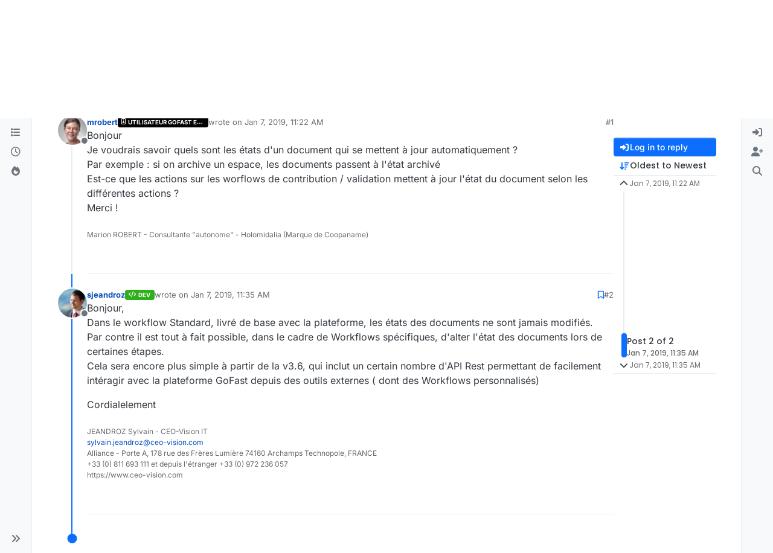

--- FILE ---
content_type: text/html; charset=utf-8
request_url: https://community.ceo-vision.com/topic/73/etats-automatis%C3%A9s/2
body_size: 61163
content:
<!DOCTYPE html>
<html lang="en-US" data-dir="ltr" style="direction: ltr;">
<head>
<title>Etats automatisés | GoFAST</title>
<meta name="viewport" content="width&#x3D;device-width, initial-scale&#x3D;1.0" />
	<meta name="content-type" content="text/html; charset=UTF-8" />
	<meta name="apple-mobile-web-app-capable" content="yes" />
	<meta name="mobile-web-app-capable" content="yes" />
	<meta property="og:site_name" content=" GoFAST Community Forums" />
	<meta name="msapplication-badge" content="frequency=30; polling-uri=https://community.ceo-vision.com/sitemap.xml" />
	<meta name="theme-color" content="#ffffff" />
	<meta name="msapplication-square150x150logo" content="/assets/uploads/system/site-logo.png" />
	<meta name="title" content="Etats automatisés" />
	<meta property="og:title" content="Etats automatisés" />
	<meta property="og:type" content="article" />
	<meta property="article:published_time" content="2019-01-07T11:22:07.625Z" />
	<meta property="article:modified_time" content="2019-01-07T11:35:48.733Z" />
	<meta property="article:section" content="Sujets Fonctionnels" />
	<meta name="description" content="Bonjour, Dans le workflow Standard, livré de base avec la plateforme, les états des documents ne sont jamais modifiés. Par contre il est tout à fait possible..." />
	<meta property="og:description" content="Bonjour, Dans le workflow Standard, livré de base avec la plateforme, les états des documents ne sont jamais modifiés. Par contre il est tout à fait possible..." />
	<meta property="og:image" content="https://community.ceo-vision.com/assets/uploads/profile/uid-7/7-profileavatar.jpeg" />
	<meta property="og:image:url" content="https://community.ceo-vision.com/assets/uploads/profile/uid-7/7-profileavatar.jpeg" />
	<meta property="og:image" content="https://community.ceo-vision.com/assets/uploads/system/site-logo.png" />
	<meta property="og:image:url" content="https://community.ceo-vision.com/assets/uploads/system/site-logo.png" />
	<meta property="og:image:width" content="undefined" />
	<meta property="og:image:height" content="undefined" />
	<meta property="og:url" content="https://community.ceo-vision.com/topic/73/etats-automatis%C3%A9s/2" />
	
<link rel="stylesheet" type="text/css" href="/assets/client.css?v=134951de019" />
<link rel="icon" type="image/x-icon" href="/assets/uploads/system/favicon.ico?v&#x3D;134951de019" />
	<link rel="manifest" href="/manifest.webmanifest" crossorigin="use-credentials" />
	<link rel="search" type="application/opensearchdescription+xml" title=" GoFAST Community Forums" href="/osd.xml" />
	<link rel="apple-touch-icon" href="/assets/images/touch/512.png" />
	<link rel="icon" sizes="36x36" href="/assets/images/touch/36.png" />
	<link rel="icon" sizes="48x48" href="/assets/images/touch/48.png" />
	<link rel="icon" sizes="72x72" href="/assets/images/touch/72.png" />
	<link rel="icon" sizes="96x96" href="/assets/images/touch/96.png" />
	<link rel="icon" sizes="144x144" href="/assets/images/touch/144.png" />
	<link rel="icon" sizes="192x192" href="/assets/images/touch/192.png" />
	<link rel="icon" sizes="512x512" href="/assets/images/touch/512.png" />
	<link rel="prefetch" href="/assets/src/modules/composer.js?v&#x3D;134951de019" />
	<link rel="prefetch" href="/assets/src/modules/composer/uploads.js?v&#x3D;134951de019" />
	<link rel="prefetch" href="/assets/src/modules/composer/drafts.js?v&#x3D;134951de019" />
	<link rel="prefetch" href="/assets/src/modules/composer/tags.js?v&#x3D;134951de019" />
	<link rel="prefetch" href="/assets/src/modules/composer/categoryList.js?v&#x3D;134951de019" />
	<link rel="prefetch" href="/assets/src/modules/composer/resize.js?v&#x3D;134951de019" />
	<link rel="prefetch" href="/assets/src/modules/composer/autocomplete.js?v&#x3D;134951de019" />
	<link rel="prefetch" href="/assets/templates/composer.tpl?v&#x3D;134951de019" />
	<link rel="prefetch" href="/assets/language/en-US/topic.json?v&#x3D;134951de019" />
	<link rel="prefetch" href="/assets/language/en-US/modules.json?v&#x3D;134951de019" />
	<link rel="prefetch" href="/assets/language/en-US/tags.json?v&#x3D;134951de019" />
	<link rel="prefetch stylesheet" href="/assets/plugins/nodebb-plugin-markdown/styles/default.css" />
	<link rel="prefetch" href="/assets/language/en-US/markdown.json?v&#x3D;134951de019" />
	<link rel="stylesheet" href="https://community.ceo-vision.com/assets/plugins/nodebb-plugin-emoji/emoji/styles.css?v&#x3D;134951de019" />
	<link rel="canonical" href="https://community.ceo-vision.com/topic/73/etats-automatisés" />
	<link rel="alternate" type="application/rss+xml" href="/topic/73.rss" />
	<link rel="up" href="https://community.ceo-vision.com/category/7/sujets-fonctionnels" />
	<link rel="author" href="https://community.ceo-vision.com/user/sjeandroz" />
	
<script>
var config = JSON.parse('{"relative_path":"","upload_url":"/assets/uploads","asset_base_url":"/assets","assetBaseUrl":"/assets","siteTitle":" GoFAST Community Forums","browserTitle":"GoFAST","description":"","keywords":"","brand:logo":"&#x2F;assets&#x2F;uploads&#x2F;system&#x2F;site-logo.png","titleLayout":"&#123;pageTitle&#125; | &#123;browserTitle&#125;","showSiteTitle":false,"maintenanceMode":false,"postQueue":0,"minimumTitleLength":3,"maximumTitleLength":255,"minimumPostLength":8,"maximumPostLength":32767,"minimumTagsPerTopic":0,"maximumTagsPerTopic":5,"minimumTagLength":3,"maximumTagLength":22,"undoTimeout":0,"useOutgoingLinksPage":false,"allowGuestHandles":false,"allowTopicsThumbnail":false,"usePagination":false,"disableChat":false,"disableChatMessageEditing":true,"maximumChatMessageLength":1000,"socketioTransports":["polling","websocket"],"socketioOrigins":"https://community.ceo-vision.com:*","websocketAddress":"","maxReconnectionAttempts":5,"reconnectionDelay":1500,"topicsPerPage":20,"postsPerPage":20,"maximumFileSize":10000,"theme:id":"nodebb-theme-harmony","theme:src":"","defaultLang":"en-US","userLang":"en-US","loggedIn":false,"uid":-1,"cache-buster":"v=134951de019","topicPostSort":"oldest_to_newest","categoryTopicSort":"recently_replied","csrf_token":false,"searchEnabled":true,"searchDefaultInQuick":"titles","bootswatchSkin":"","composer:showHelpTab":true,"enablePostHistory":true,"timeagoCutoff":30,"timeagoCodes":["af","am","ar","az-short","az","be","bg","bs","ca","cs","cy","da","de-short","de","dv","el","en-short","en","es-short","es","et","eu","fa-short","fa","fi","fr-short","fr","gl","he","hr","hu","hy","id","is","it-short","it","ja","jv","ko","ky","lt","lv","mk","nl","no","pl","pt-br-short","pt-br","pt-short","pt","ro","rs","ru","rw","si","sk","sl","sq","sr","sv","th","tr-short","tr","uk","ur","uz","vi","zh-CN","zh-TW"],"cookies":{"enabled":false,"message":"[[global:cookies.message]]","dismiss":"[[global:cookies.accept]]","link":"[[global:cookies.learn-more]]","link_url":"https:&#x2F;&#x2F;www.cookiesandyou.com"},"thumbs":{"size":512},"emailPrompt":1,"useragent":{"isSafari":false},"fontawesome":{"pro":false,"styles":["solid","brands","regular"],"version":"6.7.2"},"activitypub":{"probe":0},"acpLang":"undefined","topicSearchEnabled":false,"disableCustomUserSkins":true,"defaultBootswatchSkin":"","composer-default":{},"markdown":{"highlight":1,"hljsLanguages":["common"],"theme":"default.css","defaultHighlightLanguage":"","externalMark":false},"emojiCustomFirst":false,"google-analytics":{"id":"UA-124660773-1","displayFeatures":"off"},"theme":{"enableQuickReply":true,"enableBreadcrumbs":true,"centerHeaderElements":false,"mobileTopicTeasers":false,"stickyToolbar":true,"topicSidebarTools":true,"topMobilebar":false,"autohideBottombar":true,"openSidebars":false,"chatModals":false},"openDraftsOnPageLoad":false}');
var app = {
user: JSON.parse('{"uid":-1,"username":"Guest","displayname":"Guest","userslug":"","fullname":"Guest","email":"","icon:text":"?","icon:bgColor":"#aaa","groupTitle":"","groupTitleArray":[],"status":"offline","reputation":0,"email:confirmed":false,"unreadData":{"":{},"new":{},"watched":{},"unreplied":{}},"isAdmin":false,"isGlobalMod":false,"isMod":false,"privileges":{"chat":false,"chat:privileged":false,"upload:post:image":false,"upload:post:file":false,"signature":false,"invite":false,"group:create":false,"search:content":true,"search:users":false,"search:tags":false,"view:users":false,"view:tags":true,"view:groups":false,"local:login":false,"ban":false,"mute":false,"view:users:info":false},"blocks":[],"timeagoCode":"en","offline":true,"lastRoomId":null,"isEmailConfirmSent":false}')
};
document.documentElement.style.setProperty('--panel-offset', `0px`);
</script>


<style>.header-title .topic-title .topic-text{font-size:35px !important;line-height:55px !important}</style>

</head>
<body class="page-topic page-topic-73 page-topic-etats-automatisés template-topic page-topic-category-7 page-topic-category-sujets-fonctionnels parent-category-7 page-status-200 theme-harmony user-guest skin-noskin">
<a class="visually-hidden-focusable position-absolute top-0 start-0 p-3 m-3 bg-body" style="z-index: 1021;" href="#content">Skip to content</a>

<div class="layout-container d-flex justify-content-between pb-4 pb-md-0">
<nav component="sidebar/left" class=" text-dark bg-light sidebar sidebar-left start-0 border-end vh-100 d-none d-lg-flex flex-column justify-content-between sticky-top">
<ul id="main-nav" class="list-unstyled d-flex flex-column w-100 gap-2 mt-2 overflow-y-auto">


<li class="nav-item mx-2 " title="Categories">
<a class="nav-link navigation-link d-flex gap-2 justify-content-between align-items-center "  href="&#x2F;categories"  aria-label="Categories">
<span class="d-flex gap-2 align-items-center text-nowrap truncate-open">
<span class="position-relative">

<i class="fa fa-fw fa-list" data-content=""></i>
<span component="navigation/count" class="visible-closed position-absolute top-0 start-100 translate-middle badge rounded-1 bg-primary hidden"></span>

</span>
<span class="nav-text small visible-open fw-semibold text-truncate">Categories</span>
</span>
<span component="navigation/count" class="visible-open badge rounded-1 bg-primary hidden"></span>
</a>

</li>



<li class="nav-item mx-2 " title="Recent">
<a class="nav-link navigation-link d-flex gap-2 justify-content-between align-items-center "  href="&#x2F;recent"  aria-label="Recent">
<span class="d-flex gap-2 align-items-center text-nowrap truncate-open">
<span class="position-relative">

<i class="fa fa-fw fa-clock-o" data-content=""></i>
<span component="navigation/count" class="visible-closed position-absolute top-0 start-100 translate-middle badge rounded-1 bg-primary hidden"></span>

</span>
<span class="nav-text small visible-open fw-semibold text-truncate">Recent</span>
</span>
<span component="navigation/count" class="visible-open badge rounded-1 bg-primary hidden"></span>
</a>

</li>



<li class="nav-item mx-2 " title="Popular">
<a class="nav-link navigation-link d-flex gap-2 justify-content-between align-items-center "  href="&#x2F;popular"  aria-label="Popular">
<span class="d-flex gap-2 align-items-center text-nowrap truncate-open">
<span class="position-relative">

<i class="fa fa-fw fa-fire" data-content=""></i>
<span component="navigation/count" class="visible-closed position-absolute top-0 start-100 translate-middle badge rounded-1 bg-primary hidden"></span>

</span>
<span class="nav-text small visible-open fw-semibold text-truncate">Popular</span>
</span>
<span component="navigation/count" class="visible-open badge rounded-1 bg-primary hidden"></span>
</a>

</li>


</ul>
<div class="sidebar-toggle-container align-self-start">

<div class="sidebar-toggle m-2 d-none d-lg-block">
<a href="#" role="button" component="sidebar/toggle" class="nav-link d-flex gap-2 align-items-center p-2 pointer w-100 text-nowrap" title="Expand" aria-label="Sidebar Toggle">
<i class="fa fa-fw fa-angles-right"></i>
<i class="fa fa-fw fa-angles-left"></i>
<span class="nav-text visible-open fw-semibold small lh-1">Collapse</span>
</a>
</div>
</div>
</nav>
<main id="panel" class="d-flex flex-column gap-3 flex-grow-1 mt-3" style="min-width: 0;">

<div class="container-lg px-md-4 brand-container">
<div class="col-12 d-flex border-bottom pb-3 ">

<div component="brand/wrapper" class="d-flex align-items-center gap-3 p-2 rounded-1 align-content-stretch ">

<a component="brand/anchor" href="/" title="Brand Logo">
<img component="brand/logo" alt="Brand Logo" class="" src="/assets/uploads/system/site-logo.png?v=134951de019" />
</a>


</div>


</div>
</div>

<div class="container-lg px-md-4 d-flex flex-column gap-3 h-100 mb-5 mb-lg-0" id="content">
<noscript>
<div class="alert alert-danger">
<p>
Your browser does not seem to support JavaScript. As a result, your viewing experience will be diminished, and you have been placed in <strong>read-only mode</strong>.
</p>
<p>
Please download a browser that supports JavaScript, or enable it if it's disabled (i.e. NoScript).
</p>
</div>
</noscript>
<script type="application/ld+json">{
"@context": "https://schema.org",
"@type": "BreadcrumbList",
"itemListElement": [{
"@type": "ListItem",
"position": 1,
"name": " GoFAST Community Forums",
"item": "https://community.ceo-vision.com"
}
,{
"@type": "ListItem",
"position": 2,
"name": "Categories"
,"item": "https://community.ceo-vision.com/categories"
},{
"@type": "ListItem",
"position": 3,
"name": "Sujets Fonctionnels"
,"item": "https://community.ceo-vision.com/category/7/sujets-fonctionnels"
},{
"@type": "ListItem",
"position": 4,
"name": "Etats automatisés"

}
]}</script>


<ol class="breadcrumb mb-0 " itemscope="itemscope" itemprop="breadcrumb" itemtype="http://schema.org/BreadcrumbList">

<li itemscope="itemscope" itemprop="itemListElement" itemtype="http://schema.org/ListItem" class="breadcrumb-item ">
<meta itemprop="position" content="1" />
<a href="https://community.ceo-vision.com" itemprop="item">
<span class="fw-semibold" itemprop="name">Home</span>
</a>
</li>

<li itemscope="itemscope" itemprop="itemListElement" itemtype="http://schema.org/ListItem" class="breadcrumb-item ">
<meta itemprop="position" content="2" />
<a href="https://community.ceo-vision.com/categories" itemprop="item">
<span class="fw-semibold" itemprop="name">Categories</span>
</a>
</li>

<li itemscope="itemscope" itemprop="itemListElement" itemtype="http://schema.org/ListItem" class="breadcrumb-item ">
<meta itemprop="position" content="3" />
<a href="https://community.ceo-vision.com/category/7/sujets-fonctionnels" itemprop="item">
<span class="fw-semibold" itemprop="name">Sujets Fonctionnels</span>
</a>
</li>

<li component="breadcrumb/current" itemscope="itemscope" itemprop="itemListElement" itemtype="http://schema.org/ListItem" class="breadcrumb-item active">
<meta itemprop="position" content="4" />

<span class="fw-semibold" itemprop="name">Etats automatisés</span>

</li>

</ol>



<div class="flex-fill" itemid="/topic/73/etats-automatis%C3%A9s/2" itemscope itemtype="https://schema.org/DiscussionForumPosting">
<meta itemprop="headline" content="Etats automatisés">
<meta itemprop="text" content="Etats automatisés">
<meta itemprop="url" content="/topic/73/etats-automatis%C3%A9s/2">
<meta itemprop="datePublished" content="2019-01-07T11:22:07.625Z">
<meta itemprop="dateModified" content="2019-01-07T11:35:48.733Z">
<div itemprop="author" itemscope itemtype="https://schema.org/Person">
<meta itemprop="name" content="mrobert">
<meta itemprop="url" content="/user/mrobert">
</div>
<div class="d-flex flex-column gap-3">
<div class="d-flex gap-2 flex-wrap">
<div class="d-flex flex-column gap-3 flex-1">
<h1 component="post/header" class="tracking-tight fw-semibold fs-3 mb-0 text-break ">
<span class="topic-title" component="topic/title">Etats automatisés</span>
</h1>
<div class="topic-info d-flex gap-2 align-items-center flex-wrap ">
<span component="topic/labels" class="d-flex gap-2 hidden">
<span component="topic/scheduled" class="badge badge border border-gray-300 text-body hidden">
<i class="fa fa-clock-o"></i> Scheduled
</span>
<span component="topic/pinned" class="badge badge border border-gray-300 text-body hidden">
<i class="fa fa-thumb-tack"></i> Pinned
</span>
<span component="topic/locked" class="badge badge border border-gray-300 text-body hidden">
<i class="fa fa-lock"></i> Locked
</span>
<a component="topic/moved" href="/category/" class="badge badge border border-gray-300 text-body text-decoration-none hidden">
<i class="fa fa-arrow-circle-right"></i> Moved
</a>

</span>
<a href="/category/7/sujets-fonctionnels" class="badge px-1 text-truncate text-decoration-none border" style="color: #ffffff;background-color: #AB4642;border-color: #AB4642!important; max-width: 70vw;">
			<i class="fa fa-fw fa-lightbulb-o"></i>
			Sujets Fonctionnels
		</a>
<div data-tid="73" component="topic/tags" class="lh-1 tags tag-list d-flex flex-wrap hidden-xs hidden-empty gap-2"></div>
<div class="d-flex gap-2"><span class="badge text-body border border-gray-300 stats text-xs">
<i class="fa-regular fa-fw fa-message visible-xs-inline" title="Posts"></i>
<span component="topic/post-count" title="2" class="fw-bold">2</span>
<span class="hidden-xs text-lowercase fw-normal">Posts</span>
</span>
<span class="badge text-body border border-gray-300 stats text-xs">
<i class="fa fa-fw fa-user visible-xs-inline" title="Posters"></i>
<span title="2" class="fw-bold">2</span>
<span class="hidden-xs text-lowercase fw-normal">Posters</span>
</span>
<span class="badge text-body border border-gray-300 stats text-xs">
<i class="fa fa-fw fa-eye visible-xs-inline" title="Views"></i>
<span class="fw-bold" title="649">649</span>
<span class="hidden-xs text-lowercase fw-normal">Views</span>
</span>

<span class="badge text-body border border-gray-300 stats text-xs">
<i class="fa fa-fw fa-bell-o visible-xs-inline" title="Watching"></i>
<span class="fw-bold" title="649">2</span>
<span class="hidden-xs text-lowercase fw-normal">Watching</span>
</span>
</div>
</div>
</div>
<div class="d-flex flex-wrap gap-2 align-items-start mt-2 hidden-empty" component="topic/thumb/list"></div>
</div>
<div class="row mb-4 mb-lg-0">
<div class="topic col-lg-12">
<div class="sticky-tools d-block d-lg-none" style="top: 0;">
<nav class="d-flex flex-nowrap my-2 p-0 border-0 rounded topic-main-buttons">
<div class="d-flex flex-row p-2 text-bg-light border rounded w-100 align-items-center">
<div class="d-flex me-auto mb-0 gap-2 align-items-center flex-wrap">


<div class="btn-group bottom-sheet" component="thread/sort">
<button class="btn btn-ghost btn-sm ff-secondary d-flex gap-2 align-items-center dropdown-toggle text-truncate" data-bs-toggle="dropdown" aria-haspopup="true" aria-expanded="false" aria-label="Post sort option, Oldest to Newest">
<i class="fa fa-fw fa-arrow-down-wide-short text-primary"></i>
<span class="d-none d-md-inline fw-semibold text-truncate text-nowrap">Oldest to Newest</span>
</button>
<ul class="dropdown-menu p-1 text-sm" role="menu">
<li>
<a class="dropdown-item rounded-1 d-flex align-items-center gap-2" href="#" class="oldest_to_newest" data-sort="oldest_to_newest" role="menuitem">
<span class="flex-grow-1">Oldest to Newest</span>
<i class="flex-shrink-0 fa fa-fw text-secondary"></i>
</a>
</li>
<li>
<a class="dropdown-item rounded-1 d-flex align-items-center gap-2" href="#" class="newest_to_oldest" data-sort="newest_to_oldest" role="menuitem">
<span class="flex-grow-1">Newest to Oldest</span>
<i class="flex-shrink-0 fa fa-fw text-secondary"></i>
</a>
</li>
<li>
<a class="dropdown-item rounded-1 d-flex align-items-center gap-2" href="#" class="most_votes" data-sort="most_votes" role="menuitem">
<span class="flex-grow-1">Most Votes</span>
<i class="flex-shrink-0 fa fa-fw text-secondary"></i>
</a>
</li>
</ul>
</div>


<a class="btn btn-ghost btn-sm d-none d-lg-flex align-items-center align-self-stretch" target="_blank" href="/topic/73.rss" title="RSS Feed"><i class="fa fa-rss text-primary"></i></a>

</div>
<div component="topic/reply/container" class="btn-group hidden">
<a href="/compose?tid=73" class="d-flex  gap-2 align-items-center btn btn-sm btn-primary fw-semibold" component="topic/reply" data-ajaxify="false" role="button"><i class="fa fa-fw fa-reply "></i><span class="d-none d-md-block text-truncate text-nowrap">Reply</span></a>
<button type="button" class="btn btn-sm btn-primary dropdown-toggle flex-0" data-bs-toggle="dropdown" aria-haspopup="true" aria-expanded="false" aria-label="Reply options">
<span class="caret"></span>
</button>
<ul class="dropdown-menu dropdown-menu-end p-1 text-sm" role="menu">
<li><a class="dropdown-item rounded-1" href="#" component="topic/reply-as-topic" role="menuitem">Reply as topic</a></li>
</ul>
</div>


<a component="topic/reply/guest" href="/login" class="d-flex gap-2 align-items-center fw-semibold btn btn-sm btn-primary"><i class="fa fa-fw fa-sign-in "></i><span>Log in to reply</span></a>


</div>
</nav>
</div>



<div component="topic/deleted/message" class="alert alert-warning d-flex justify-content-between flex-wrap hidden">
<span>This topic has been deleted. Only users with topic management privileges can see it.</span>
<span>

</span>
</div>

<div class="d-flex gap-0 gap-lg-5">
<div class="posts-container" style="min-width: 0;">
<ul component="topic" class="posts timeline list-unstyled p-0 py-3" style="min-width: 0;" data-tid="73" data-cid="7">

<li component="post" class="   topic-owner-post" data-index="0" data-pid="169" data-uid="55" data-timestamp="1546860127625" data-username="mrobert" data-userslug="mrobert" itemprop="comment" itemtype="http://schema.org/Comment" itemscope>
<a component="post/anchor" data-index="0" id="1"></a>
<meta itemprop="datePublished" content="2019-01-07T11:22:07.625Z">



<div class="d-flex align-items-start gap-3 post-container-parent">
<div class="bg-body d-none d-sm-block rounded-circle" style="outline: 2px solid var(--bs-body-bg);">
<a class="d-inline-block position-relative text-decoration-none" href="/user/mrobert" aria-label="Profile page for user mrobert">
<img title="mrobert" data-uid="55" class="avatar  avatar-rounded" alt="mrobert" loading="lazy" component="user/picture" src="/assets/uploads/profile/uid-55/55-profileavatar.jpeg" style="--avatar-size: 48px;" onError="this.remove()" itemprop="image" /><span title="mrobert" data-uid="55" class="avatar  avatar-rounded" component="user/picture" style="--avatar-size: 48px; background-color: #1b5e20">M</span>

<span component="user/status" class="position-absolute top-100 start-100 border border-white border-2 rounded-circle status offline"><span class="visually-hidden">Offline</span></span>

</a>
</div>
<div class="post-container d-flex gap-2 flex-grow-1 flex-column w-100" style="min-width:0;">
<div class="d-flex align-items-start justify-content-between gap-1 flex-nowrap w-100 post-header" itemprop="author" itemscope itemtype="https://schema.org/Person">
<div class="d-flex gap-1 flex-wrap align-items-center text-truncate">
<meta itemprop="name" content="mrobert">
<meta itemprop="url" content="/user/mrobert">
<div class="d-flex flex-nowrap gap-1 align-items-center text-truncate">
<div class="bg-body d-sm-none">
<a class="d-inline-block position-relative text-decoration-none" href="/user/mrobert">
<img title="mrobert" data-uid="55" class="avatar  avatar-rounded" alt="mrobert" loading="lazy" component="user/picture" src="/assets/uploads/profile/uid-55/55-profileavatar.jpeg" style="--avatar-size: 20px;" onError="this.remove()" itemprop="image" /><span title="mrobert" data-uid="55" class="avatar  avatar-rounded" component="user/picture" style="--avatar-size: 20px; background-color: #1b5e20">M</span>

<span component="user/status" class="position-absolute top-100 start-100 border border-white border-2 rounded-circle status offline"><span class="visually-hidden">Offline</span></span>

</a>
</div>
<a class="fw-bold text-nowrap text-truncate" href="/user/mrobert" data-username="mrobert" data-uid="55">mrobert</a>
</div>


<a href="/groups/users-gofast-entreprise" class="badge rounded-1 text-uppercase text-truncate text-decoration-none" style="max-width: 150px;color:#ffffff;background-color: #000000;"><i class="fa fa-id-badge me-1"></i><span class="badge-text align-text-bottom">Utilisateur GoFAST Entreprise</span></a>



<div class="d-flex gap-1 align-items-center">
<span class="text-muted">wrote on <a href="/post/169" class="timeago text-muted" title="2019-01-07T11:22:07.625Z"></a></span>
<i component="post/edit-indicator" class="fa fa-edit text-muted edit-icon hidden" title="Edited Invalid Date"></i>
<span data-editor="" component="post/editor" class="visually-hidden">last edited by  <span class="timeago" title="Invalid Date"></span></span>
</div>

</div>
<div class="d-flex align-items-center gap-1 justify-content-end">
<span class="bookmarked opacity-0 text-primary"><i class="fa fa-bookmark-o"></i></span>
<a href="/post/169" class="post-index text-muted d-none d-md-inline">#1</a>
</div>
</div>
<div class="content text-break" component="post/content" itemprop="text">
<p dir="auto">Bonjour<br />
Je voudrais savoir quels sont les états d'un document qui se mettent à jour automatiquement ?<br />
Par exemple : si on archive un espace, les documents passent à l'état archivé<br />
Est-ce que les actions sur les worflows de contribution / validation mettent à jour l'état du document selon les différentes actions ?<br />
Merci !</p>

</div>
<div component="post/footer" class="post-footer border-bottom pb-2">

<div component="post/signature" data-uid="55" class="text-xs text-muted mt-2"><p dir="auto">Marion ROBERT - Consultante "autonome" - Holomidalia (Marque de Coopaname)</p>
</div>

<div class="d-flex flex-wrap-reverse gap-2 justify-content-end">

<a component="post/reply-count" data-target-component="post/replies/container" href="#" class="d-flex gap-2 align-items-center btn btn-ghost ff-secondary border rounded-1 p-1 text-muted text-decoration-none text-xs hidden">
<span component="post/reply-count/avatars" class="d-flex gap-1 ">


</span>
<span class="ms-2 replies-count fw-semibold text-nowrap" component="post/reply-count/text" data-replies="0">1 Reply</span>
<span class="ms-2 replies-last hidden-xs fw-semibold">Last reply <span class="timeago" title=""></span></span>
<i class="fa fa-fw fa-chevron-down" component="post/replies/open"></i>
</a>

<div component="post/actions" class="d-flex flex-grow-1 align-items-center justify-content-end gap-1 post-tools">
<!-- This partial intentionally left blank; overwritten by nodebb-plugin-reactions -->
<a component="post/reply" href="#" class="btn btn-ghost btn-sm hidden" title="Reply"><i class="fa fa-fw fa-reply text-primary"></i></a>
<a component="post/quote" href="#" class="btn btn-ghost btn-sm hidden" title="Quote"><i class="fa fa-fw fa-quote-right text-primary"></i></a>


<div class="d-flex votes align-items-center">
<a component="post/upvote" href="#" class="btn btn-ghost btn-sm" title="Upvote post">
<i class="fa fa-fw fa-chevron-up text-primary"></i>
</a>
<meta itemprop="upvoteCount" content="0">
<meta itemprop="downvoteCount" content="0">
<a href="#" class="px-2 mx-1 btn btn-ghost btn-sm" component="post/vote-count" data-votes="0" title="Voters">0</a>

<a component="post/downvote" href="#" class="btn btn-ghost btn-sm" title="Downvote post">
<i class="fa fa-fw fa-chevron-down text-primary"></i>
</a>

</div>

<span component="post/tools" class="dropdown bottom-sheet hidden">
<a class="btn btn-ghost btn-sm ff-secondary dropdown-toggle" href="#" data-bs-toggle="dropdown" aria-haspopup="true" aria-expanded="false" aria-label="Post tools"><i class="fa fa-fw fa-ellipsis-v text-primary"></i></a>
<ul class="dropdown-menu dropdown-menu-end p-1 text-sm" role="menu"></ul>
</span>
</div>
</div>
<div component="post/replies/container" class="my-2 col-11 border rounded-1 p-3 hidden-empty"></div>
</div>
</div>
</div>

</li>




<li component="post" class="pt-4   " data-index="1" data-pid="171" data-uid="7" data-timestamp="1546860948733" data-username="sjeandroz" data-userslug="sjeandroz" itemprop="comment" itemtype="http://schema.org/Comment" itemscope>
<a component="post/anchor" data-index="1" id="2"></a>
<meta itemprop="datePublished" content="2019-01-07T11:35:48.733Z">



<div class="d-flex align-items-start gap-3 post-container-parent">
<div class="bg-body d-none d-sm-block rounded-circle" style="outline: 2px solid var(--bs-body-bg);">
<a class="d-inline-block position-relative text-decoration-none" href="/user/sjeandroz" aria-label="Profile page for user sjeandroz">
<img title="sjeandroz" data-uid="7" class="avatar  avatar-rounded" alt="sjeandroz" loading="lazy" component="user/picture" src="/assets/uploads/profile/uid-7/7-profileavatar.jpeg" style="--avatar-size: 48px;" onError="this.remove()" itemprop="image" /><span title="sjeandroz" data-uid="7" class="avatar  avatar-rounded" component="user/picture" style="--avatar-size: 48px; background-color: #e65100">S</span>

<span component="user/status" class="position-absolute top-100 start-100 border border-white border-2 rounded-circle status offline"><span class="visually-hidden">Offline</span></span>

</a>
</div>
<div class="post-container d-flex gap-2 flex-grow-1 flex-column w-100" style="min-width:0;">
<div class="d-flex align-items-start justify-content-between gap-1 flex-nowrap w-100 post-header" itemprop="author" itemscope itemtype="https://schema.org/Person">
<div class="d-flex gap-1 flex-wrap align-items-center text-truncate">
<meta itemprop="name" content="sjeandroz">
<meta itemprop="url" content="/user/sjeandroz">
<div class="d-flex flex-nowrap gap-1 align-items-center text-truncate">
<div class="bg-body d-sm-none">
<a class="d-inline-block position-relative text-decoration-none" href="/user/sjeandroz">
<img title="sjeandroz" data-uid="7" class="avatar  avatar-rounded" alt="sjeandroz" loading="lazy" component="user/picture" src="/assets/uploads/profile/uid-7/7-profileavatar.jpeg" style="--avatar-size: 20px;" onError="this.remove()" itemprop="image" /><span title="sjeandroz" data-uid="7" class="avatar  avatar-rounded" component="user/picture" style="--avatar-size: 20px; background-color: #e65100">S</span>

<span component="user/status" class="position-absolute top-100 start-100 border border-white border-2 rounded-circle status offline"><span class="visually-hidden">Offline</span></span>

</a>
</div>
<a class="fw-bold text-nowrap text-truncate" href="/user/sjeandroz" data-username="sjeandroz" data-uid="7">sjeandroz</a>
</div>


<a href="/groups/developers" class="badge rounded-1 text-uppercase text-truncate text-decoration-none" style="max-width: 150px;color:#ffffff;background-color: #2eb01a;"><i class="fa fa-code me-1"></i><span class="badge-text align-text-bottom">DEV</span></a>



<div class="d-flex gap-1 align-items-center">
<span class="text-muted">wrote on <a href="/post/171" class="timeago text-muted" title="2019-01-07T11:35:48.733Z"></a></span>
<i component="post/edit-indicator" class="fa fa-edit text-muted edit-icon hidden" title="Edited Invalid Date"></i>
<span data-editor="" component="post/editor" class="visually-hidden">last edited by  <span class="timeago" title="Invalid Date"></span></span>
</div>

</div>
<div class="d-flex align-items-center gap-1 justify-content-end">
<span class="bookmarked opacity-0 text-primary"><i class="fa fa-bookmark-o"></i></span>
<a href="/post/171" class="post-index text-muted d-none d-md-inline">#2</a>
</div>
</div>
<div class="content text-break" component="post/content" itemprop="text">
<p dir="auto">Bonjour,<br />
Dans le workflow Standard, livré de base avec la plateforme, les états des documents ne sont jamais modifiés.<br />
Par contre il est tout à fait possible, dans le cadre de Workflows spécifiques, d'alter l'état des documents lors de certaines étapes.<br />
Cela sera encore plus simple à partir de la v3.6, qui inclut un certain nombre d'API Rest permettant de facilement intéragir avec la plateforme GoFast depuis des outils externes ( dont des Workflows personnalisés)</p>
<p dir="auto">Cordialelement</p>

</div>
<div component="post/footer" class="post-footer border-bottom pb-2">

<div component="post/signature" data-uid="7" class="text-xs text-muted mt-2"><p dir="auto">JEANDROZ Sylvain - CEO-Vision IT<br />
<a href="mailto:sylvain.jeandroz@ceo-vision.com" rel="nofollow ugc">sylvain.jeandroz@ceo-vision.com</a><br />
Alliance - Porte A, 178 rue des Frères Lumière 74160 Archamps Technopole, FRANCE<br />
+33 (0) 811 693 111 et depuis l'étranger +33 (0) 972 236 057<br />
https://www.ceo-vision.com</p>
</div>

<div class="d-flex flex-wrap-reverse gap-2 justify-content-end">

<a component="post/reply-count" data-target-component="post/replies/container" href="#" class="d-flex gap-2 align-items-center btn btn-ghost ff-secondary border rounded-1 p-1 text-muted text-decoration-none text-xs hidden">
<span component="post/reply-count/avatars" class="d-flex gap-1 ">


</span>
<span class="ms-2 replies-count fw-semibold text-nowrap" component="post/reply-count/text" data-replies="0">1 Reply</span>
<span class="ms-2 replies-last hidden-xs fw-semibold">Last reply <span class="timeago" title=""></span></span>
<i class="fa fa-fw fa-chevron-down" component="post/replies/open"></i>
</a>

<div component="post/actions" class="d-flex flex-grow-1 align-items-center justify-content-end gap-1 post-tools">
<!-- This partial intentionally left blank; overwritten by nodebb-plugin-reactions -->
<a component="post/reply" href="#" class="btn btn-ghost btn-sm hidden" title="Reply"><i class="fa fa-fw fa-reply text-primary"></i></a>
<a component="post/quote" href="#" class="btn btn-ghost btn-sm hidden" title="Quote"><i class="fa fa-fw fa-quote-right text-primary"></i></a>


<div class="d-flex votes align-items-center">
<a component="post/upvote" href="#" class="btn btn-ghost btn-sm" title="Upvote post">
<i class="fa fa-fw fa-chevron-up text-primary"></i>
</a>
<meta itemprop="upvoteCount" content="1">
<meta itemprop="downvoteCount" content="0">
<a href="#" class="px-2 mx-1 btn btn-ghost btn-sm" component="post/vote-count" data-votes="1" title="Voters">1</a>

<a component="post/downvote" href="#" class="btn btn-ghost btn-sm" title="Downvote post">
<i class="fa fa-fw fa-chevron-down text-primary"></i>
</a>

</div>

<span component="post/tools" class="dropdown bottom-sheet hidden">
<a class="btn btn-ghost btn-sm ff-secondary dropdown-toggle" href="#" data-bs-toggle="dropdown" aria-haspopup="true" aria-expanded="false" aria-label="Post tools"><i class="fa fa-fw fa-ellipsis-v text-primary"></i></a>
<ul class="dropdown-menu dropdown-menu-end p-1 text-sm" role="menu"></ul>
</span>
</div>
</div>
<div component="post/replies/container" class="my-2 col-11 border rounded-1 p-3 hidden-empty"></div>
</div>
</div>
</div>

</li>




</ul>




</div>
<div class="d-flex d-none d-lg-block flex-grow-1 mt-2">
<div class="sticky-top" style="top:2rem; z-index:1;">
<div class="d-flex flex-column gap-3 align-items-end">

<div class="d-flex flex-column gap-2" style="width: 170px;">
<div component="topic/reply/container" class="btn-group hidden">
<a href="/compose?tid=73" class="d-flex  gap-2 align-items-center btn btn-sm btn-primary fw-semibold" component="topic/reply" data-ajaxify="false" role="button"><i class="fa fa-fw fa-reply "></i><span class="d-none d-md-block text-truncate text-nowrap">Reply</span></a>
<button type="button" class="btn btn-sm btn-primary dropdown-toggle flex-0" data-bs-toggle="dropdown" aria-haspopup="true" aria-expanded="false" aria-label="Reply options">
<span class="caret"></span>
</button>
<ul class="dropdown-menu dropdown-menu-end p-1 text-sm" role="menu">
<li><a class="dropdown-item rounded-1" href="#" component="topic/reply-as-topic" role="menuitem">Reply as topic</a></li>
</ul>
</div>


<a component="topic/reply/guest" href="/login" class="d-flex gap-2 align-items-center fw-semibold btn btn-sm btn-primary"><i class="fa fa-fw fa-sign-in "></i><span>Log in to reply</span></a>




<div class="btn-group bottom-sheet" component="thread/sort">
<button class="btn btn-ghost btn-sm ff-secondary d-flex gap-2 align-items-center dropdown-toggle text-truncate" data-bs-toggle="dropdown" aria-haspopup="true" aria-expanded="false" aria-label="Post sort option, Oldest to Newest">
<i class="fa fa-fw fa-arrow-down-wide-short text-primary"></i>
<span class="d-none d-md-inline fw-semibold text-truncate text-nowrap">Oldest to Newest</span>
</button>
<ul class="dropdown-menu p-1 text-sm" role="menu">
<li>
<a class="dropdown-item rounded-1 d-flex align-items-center gap-2" href="#" class="oldest_to_newest" data-sort="oldest_to_newest" role="menuitem">
<span class="flex-grow-1">Oldest to Newest</span>
<i class="flex-shrink-0 fa fa-fw text-secondary"></i>
</a>
</li>
<li>
<a class="dropdown-item rounded-1 d-flex align-items-center gap-2" href="#" class="newest_to_oldest" data-sort="newest_to_oldest" role="menuitem">
<span class="flex-grow-1">Newest to Oldest</span>
<i class="flex-shrink-0 fa fa-fw text-secondary"></i>
</a>
</li>
<li>
<a class="dropdown-item rounded-1 d-flex align-items-center gap-2" href="#" class="most_votes" data-sort="most_votes" role="menuitem">
<span class="flex-grow-1">Most Votes</span>
<i class="flex-shrink-0 fa fa-fw text-secondary"></i>
</a>
</li>
</ul>
</div>

</div>

<hr class="my-0" style="min-width: 170px;"/>
<div class="pagination-block d-none d-lg-block">
<div class="scroller-content d-flex gap-2 flex-column align-items-start">
<button class="pagetop btn btn-ghost btn-sm ff-secondary d-inline-flex border-0 align-items-center gap-2" style="padding: 4px 8px;"><i class="fa fa-fw fa-chevron-up"></i> <span class="timeago text-xs text-muted text-nowrap" title="2019-01-07T11:22:07.625Z"></span></button>
<div class="scroller-container position-relative">
<div class="scroller-thumb d-flex gap-2 text-nowrap position-relative" style="height: 40px;">
<div class="scroller-thumb-icon bg-primary rounded d-inline-block" style="width:9px; height: 40px;"></div>
<div>
<p class="small thumb-text d-none d-md-inline-block ff-secondary fw-semibold user-select-none mb-0"></p>
<p class="meta thumb-timestamp timeago text-xs text-muted ff-secondary fw-semibold mb-0 user-select-none"></p>
</div>
</div>
<div class="unread d-inline-block position-absolute bottom-0">
<div class="meta small position-absolute top-50 translate-middle-y text-nowrap fw-semibold ms-2">
<a class="text-decoration-none" href="/topic/73/etats-automatis%C3%A9s/2" tabindex="-1" aria-disabled="true" aria-label="Unread posts link"></a>
</div>
</div>
</div>
<button class="pagebottom btn btn-ghost btn-sm ff-secondary d-inline-flex border-0 align-items-center gap-2" style="padding: 4px 8px;"><i class="fa fa-fw fa-chevron-down"></i> <span class="timeago text-xs text-muted text-nowrap" title="2019-01-07T11:35:48.733Z"></span></button>
</div>
</div>
<hr class="my-0" style="min-width: 170px;" />

</div>
</div>
</div>
</div>

</div>
<div data-widget-area="sidebar" class="col-lg-3 col-sm-12 hidden">

</div>
</div>
</div>
</div>
<div data-widget-area="footer">

</div>

<noscript>
<nav component="pagination" class="pagination-container mt-3 hidden" aria-label="Pagination">
<ul class="pagination pagination-sm gap-1 hidden-xs hidden-sm justify-content-center">
<li class="page-item previous  disabled">
<a class="page-link rounded fw-secondary px-3" href="?" data-page="1" aria-label="Previous Page"><i class="fa fa-chevron-left"></i> </a>
</li>

<li class="page-item next  disabled">
<a class="page-link rounded fw-secondary px-3" href="?" data-page="1" aria-label="Next Page"> <i class="fa fa-chevron-right"></i></a>
</li>
</ul>

</nav>
</noscript>
<script id="ajaxify-data" type="application/json">{"tid":73,"uid":55,"cid":7,"mainPid":169,"title":"Etats automatisés","slug":"73/etats-automatisés","timestamp":1546860127625,"lastposttime":1546860948733,"postcount":2,"viewcount":649,"teaserPid":"171","postercount":2,"followercount":2,"deleted":0,"locked":0,"pinned":0,"pinExpiry":0,"upvotes":0,"downvotes":0,"deleterUid":0,"titleRaw":"Etats automatisés","timestampISO":"2019-01-07T11:22:07.625Z","scheduled":false,"lastposttimeISO":"2019-01-07T11:35:48.733Z","pinExpiryISO":"","votes":0,"tags":[],"thumbs":[],"posts":[{"timestamp":1546860127625,"content":"<p dir=\"auto\">Bonjour<br />\nJe voudrais savoir quels sont les états d'un document qui se mettent à jour automatiquement ?<br />\nPar exemple : si on archive un espace, les documents passent à l'état archivé<br />\nEst-ce que les actions sur les worflows de contribution / validation mettent à jour l'état du document selon les différentes actions ?<br />\nMerci !<\/p>\n","uid":55,"tid":73,"pid":169,"deleted":0,"upvotes":0,"downvotes":0,"deleterUid":0,"edited":0,"replies":{"hasMore":false,"hasSingleImmediateReply":false,"users":[],"text":"[[topic:one-reply-to-this-post]]","count":0},"bookmarks":0,"announces":0,"votes":0,"timestampISO":"2019-01-07T11:22:07.625Z","editedISO":"","attachments":[],"uploads":[],"index":0,"user":{"uid":55,"username":"mrobert","fullname":"Marion ROBERT - Coopaname (pour Occitanie)","userslug":"mrobert","reputation":88,"postcount":198,"topiccount":113,"picture":"/assets/uploads/profile/uid-55/55-profileavatar.jpeg","signature":"<p dir=\"auto\">Marion ROBERT - Consultante \"autonome\" - Holomidalia (Marque de Coopaname)<\/p>\n","banned":false,"banned:expire":0,"status":"offline","lastonline":1599656280914,"groupTitle":"[\"USERS GoFAST-Entreprise\"]","mutedUntil":0,"displayname":"mrobert","groupTitleArray":["USERS GoFAST-Entreprise"],"icon:bgColor":"#1b5e20","icon:text":"M","lastonlineISO":"2020-09-09T12:58:00.914Z","muted":false,"banned_until":0,"banned_until_readable":"Not Banned","isLocal":true,"selectedGroups":[{"name":"USERS GoFAST-Entreprise","slug":"users-gofast-entreprise","labelColor":"#000000","textColor":"#ffffff","icon":"fa-id-badge","userTitle":"Utilisateur GoFAST Entreprise"}],"custom_profile_info":[]},"editor":null,"bookmarked":false,"upvoted":false,"downvoted":false,"selfPost":false,"events":[],"topicOwnerPost":true,"display_edit_tools":false,"display_delete_tools":false,"display_moderator_tools":false,"display_move_tools":false,"display_post_menu":0},{"tid":73,"downvotes":0,"upvotes":1,"uid":7,"timestamp":1546860948733,"content":"<p dir=\"auto\">Bonjour,<br />\nDans le workflow Standard, livré de base avec la plateforme, les états des documents ne sont jamais modifiés.<br />\nPar contre il est tout à fait possible, dans le cadre de Workflows spécifiques, d'alter l'état des documents lors de certaines étapes.<br />\nCela sera encore plus simple à partir de la v3.6, qui inclut un certain nombre d'API Rest permettant de facilement intéragir avec la plateforme GoFast depuis des outils externes ( dont des Workflows personnalisés)<\/p>\n<p dir=\"auto\">Cordialelement<\/p>\n","pid":171,"deleted":0,"deleterUid":0,"edited":0,"replies":{"hasMore":false,"hasSingleImmediateReply":false,"users":[],"text":"[[topic:one-reply-to-this-post]]","count":0},"bookmarks":0,"announces":0,"votes":1,"timestampISO":"2019-01-07T11:35:48.733Z","editedISO":"","attachments":[],"uploads":[],"index":1,"user":{"uid":7,"username":"sjeandroz","fullname":"Sylvain JEANDROZ","userslug":"sjeandroz","reputation":33,"postcount":90,"topiccount":0,"picture":"/assets/uploads/profile/uid-7/7-profileavatar.jpeg","signature":"<p dir=\"auto\">JEANDROZ Sylvain - CEO-Vision IT<br />\n<a href=\"mailto:sylvain.jeandroz@ceo-vision.com\" rel=\"nofollow ugc\">sylvain.jeandroz@ceo-vision.com<\/a><br />\nAlliance - Porte A, 178 rue des Frères Lumière 74160 Archamps Technopole, FRANCE<br />\n+33 (0) 811 693 111 et depuis l'étranger +33 (0) 972 236 057<br />\nhttps://www.ceo-vision.com<\/p>\n","banned":false,"banned:expire":0,"status":"offline","lastonline":1733760914809,"groupTitle":"[\"Developers\"]","mutedUntil":0,"displayname":"sjeandroz","groupTitleArray":["Developers"],"icon:bgColor":"#e65100","icon:text":"S","lastonlineISO":"2024-12-09T16:15:14.809Z","muted":false,"banned_until":0,"banned_until_readable":"Not Banned","isLocal":true,"selectedGroups":[{"name":"Developers","slug":"developers","labelColor":"#2eb01a","textColor":"#ffffff","icon":"fa-code","userTitle":"DEV"}],"custom_profile_info":[]},"editor":null,"bookmarked":false,"upvoted":false,"downvoted":false,"selfPost":false,"events":[],"topicOwnerPost":false,"display_edit_tools":false,"display_delete_tools":false,"display_moderator_tools":false,"display_move_tools":false,"display_post_menu":0}],"category":{"cid":7,"name":"Sujets Fonctionnels","description":"Toutes les thématiques fonctionnelles","descriptionParsed":"<p>Toutes les thématiques fonctionnelles<\/p>\n","icon":"fa-lightbulb-o","bgColor":"#AB4642","color":"#ffffff","slug":"7/sujets-fonctionnels","parentCid":5,"topic_count":487,"post_count":1632,"disabled":0,"order":7,"link":"","numRecentReplies":1,"class":"col-md-3 col-xs-6","imageClass":"cover","subCategoriesPerPage":10,"handle":"sujets-fonctionnels","minTags":0,"maxTags":5,"postQueue":0,"isSection":0,"totalPostCount":1632,"totalTopicCount":487},"tagWhitelist":[],"minTags":0,"maxTags":5,"thread_tools":[],"isFollowing":false,"isNotFollowing":true,"isIgnoring":false,"bookmark":null,"postSharing":[],"deleter":null,"merger":null,"forker":null,"related":[],"unreplied":false,"icons":[],"privileges":{"topics:reply":false,"topics:read":true,"topics:schedule":false,"topics:tag":false,"topics:delete":false,"posts:edit":false,"posts:history":false,"posts:upvote":false,"posts:downvote":false,"posts:delete":false,"posts:view_deleted":false,"read":true,"purge":false,"view_thread_tools":false,"editable":false,"deletable":false,"view_deleted":false,"view_scheduled":false,"isAdminOrMod":false,"disabled":0,"tid":"73","uid":-1},"topicStaleDays":60,"reputation:disabled":0,"downvote:disabled":0,"upvoteVisibility":"privileged","downvoteVisibility":"privileged","feeds:disableRSS":0,"signatures:hideDuplicates":0,"bookmarkThreshold":5,"necroThreshold":7,"postEditDuration":0,"postDeleteDuration":0,"scrollToMyPost":false,"updateUrlWithPostIndex":false,"allowMultipleBadges":true,"privateUploads":false,"showPostPreviewsOnHover":true,"sortOptionLabel":"[[topic:oldest-to-newest]]","rssFeedUrl":"/topic/73.rss","postIndex":2,"breadcrumbs":[{"text":"[[global:home]]","url":"https://community.ceo-vision.com"},{"text":"[[global:header.categories]]","url":"https://community.ceo-vision.com/categories"},{"text":"Sujets Fonctionnels","url":"https://community.ceo-vision.com/category/7/sujets-fonctionnels","cid":7},{"text":"Etats automatisés"}],"author":{"username":"mrobert","userslug":"mrobert","uid":55,"displayname":"mrobert","isLocal":true},"pagination":{"prev":{"page":1,"active":false},"next":{"page":1,"active":false},"first":{"page":1,"active":true},"last":{"page":1,"active":true},"rel":[],"pages":[],"currentPage":1,"pageCount":1},"loggedIn":false,"loggedInUser":{"uid":-1,"username":"[[global:guest]]","picture":"","icon:text":"?","icon:bgColor":"#aaa"},"relative_path":"","template":{"name":"topic","topic":true},"url":"/topic/73/etats-automatis%C3%A9s/2","bodyClass":"page-topic page-topic-73 page-topic-etats-automatisés template-topic page-topic-category-7 page-topic-category-sujets-fonctionnels parent-category-7 page-status-200 theme-harmony user-guest","_header":{"tags":{"meta":[{"name":"viewport","content":"width&#x3D;device-width, initial-scale&#x3D;1.0"},{"name":"content-type","content":"text/html; charset=UTF-8","noEscape":true},{"name":"apple-mobile-web-app-capable","content":"yes"},{"name":"mobile-web-app-capable","content":"yes"},{"property":"og:site_name","content":" GoFAST Community Forums"},{"name":"msapplication-badge","content":"frequency=30; polling-uri=https://community.ceo-vision.com/sitemap.xml","noEscape":true},{"name":"theme-color","content":"#ffffff"},{"name":"msapplication-square150x150logo","content":"/assets/uploads/system/site-logo.png","noEscape":true},{"name":"title","content":"Etats automatisés"},{"property":"og:title","content":"Etats automatisés"},{"property":"og:type","content":"article"},{"property":"article:published_time","content":"2019-01-07T11:22:07.625Z"},{"property":"article:modified_time","content":"2019-01-07T11:35:48.733Z"},{"property":"article:section","content":"Sujets Fonctionnels"},{"name":"description","content":"Bonjour, Dans le workflow Standard, livré de base avec la plateforme, les états des documents ne sont jamais modifiés. Par contre il est tout à fait possible..."},{"property":"og:description","content":"Bonjour, Dans le workflow Standard, livré de base avec la plateforme, les états des documents ne sont jamais modifiés. Par contre il est tout à fait possible..."},{"property":"og:image","content":"https://community.ceo-vision.com/assets/uploads/profile/uid-7/7-profileavatar.jpeg","noEscape":true},{"property":"og:image:url","content":"https://community.ceo-vision.com/assets/uploads/profile/uid-7/7-profileavatar.jpeg","noEscape":true},{"property":"og:image","content":"https://community.ceo-vision.com/assets/uploads/system/site-logo.png","noEscape":true},{"property":"og:image:url","content":"https://community.ceo-vision.com/assets/uploads/system/site-logo.png","noEscape":true},{"property":"og:image:width","content":"undefined"},{"property":"og:image:height","content":"undefined"},{"content":"https://community.ceo-vision.com/topic/73/etats-automatis%C3%A9s/2","property":"og:url"}],"link":[{"rel":"icon","type":"image/x-icon","href":"/assets/uploads/system/favicon.ico?v&#x3D;134951de019"},{"rel":"manifest","href":"/manifest.webmanifest","crossorigin":"use-credentials"},{"rel":"search","type":"application/opensearchdescription+xml","title":" GoFAST Community Forums","href":"/osd.xml"},{"rel":"apple-touch-icon","href":"/assets/images/touch/512.png"},{"rel":"icon","sizes":"36x36","href":"/assets/images/touch/36.png"},{"rel":"icon","sizes":"48x48","href":"/assets/images/touch/48.png"},{"rel":"icon","sizes":"72x72","href":"/assets/images/touch/72.png"},{"rel":"icon","sizes":"96x96","href":"/assets/images/touch/96.png"},{"rel":"icon","sizes":"144x144","href":"/assets/images/touch/144.png"},{"rel":"icon","sizes":"192x192","href":"/assets/images/touch/192.png"},{"rel":"icon","sizes":"512x512","href":"/assets/images/touch/512.png"},{"rel":"prefetch","href":"/assets/src/modules/composer.js?v&#x3D;134951de019"},{"rel":"prefetch","href":"/assets/src/modules/composer/uploads.js?v&#x3D;134951de019"},{"rel":"prefetch","href":"/assets/src/modules/composer/drafts.js?v&#x3D;134951de019"},{"rel":"prefetch","href":"/assets/src/modules/composer/tags.js?v&#x3D;134951de019"},{"rel":"prefetch","href":"/assets/src/modules/composer/categoryList.js?v&#x3D;134951de019"},{"rel":"prefetch","href":"/assets/src/modules/composer/resize.js?v&#x3D;134951de019"},{"rel":"prefetch","href":"/assets/src/modules/composer/autocomplete.js?v&#x3D;134951de019"},{"rel":"prefetch","href":"/assets/templates/composer.tpl?v&#x3D;134951de019"},{"rel":"prefetch","href":"/assets/language/en-US/topic.json?v&#x3D;134951de019"},{"rel":"prefetch","href":"/assets/language/en-US/modules.json?v&#x3D;134951de019"},{"rel":"prefetch","href":"/assets/language/en-US/tags.json?v&#x3D;134951de019"},{"rel":"prefetch stylesheet","type":"","href":"/assets/plugins/nodebb-plugin-markdown/styles/default.css"},{"rel":"prefetch","href":"/assets/language/en-US/markdown.json?v&#x3D;134951de019"},{"rel":"stylesheet","href":"https://community.ceo-vision.com/assets/plugins/nodebb-plugin-emoji/emoji/styles.css?v&#x3D;134951de019"},{"rel":"canonical","href":"https://community.ceo-vision.com/topic/73/etats-automatisés","noEscape":true},{"rel":"alternate","type":"application/rss+xml","href":"/topic/73.rss"},{"rel":"up","href":"https://community.ceo-vision.com/category/7/sujets-fonctionnels"},{"rel":"author","href":"https://community.ceo-vision.com/user/sjeandroz"}]}},"widgets":{}}</script></div><!-- /.container#content -->
</main>
<nav component="sidebar/right" class=" text-dark bg-light sidebar sidebar-right end-0 border-start vh-100 d-none d-lg-flex flex-column sticky-top">

<ul id="logged-out-menu" class="list-unstyled d-flex flex-column w-100 gap-2 mt-2" role="menu">
<li class="nav-item mx-2 order-last order-md-first" title="Login" role="menuitem">
<a class="nav-link" href="/login" aria-label="Login">
<span class="d-flex gap-2 align-items-center text-nowrap truncate-open">
<span class="position-relative">
<i class="fa fa-fw fa-sign-in"></i>
</span>
<span class="nav-text small visible-open fw-semibold">Login</span>
</span>
</a>
</li>
<hr class="my-2 mx-2 visible-open">

<li class="nav-item mx-2" title="Register" role="menuitem">
<span class="text-xs visible-open">Don't have an account?</span>
<a class="nav-link" href="/register" aria-label="Register">
<span class="d-flex gap-2 align-items-center text-nowrap truncate-open">
<span class="position-relative">
<i class="fa fa-fw fa-user-plus"></i>
</span>
<span class="nav-text small visible-open fw-semibold">Register</span>
</span>
</a>
</li>
<hr class="my-2 mx-2 visible-open">



<li component="sidebar/search" class="nav-item mx-2 search dropstart position-relative" title="Search" role="menuitem">
<a component="search/button" id="search-button" href="#" role="button" class="nav-link d-flex gap-2 align-items-center text-truncate" data-bs-toggle="dropdown" aria-haspopup="true" aria-expanded="false" aria-label="Search">
<span>
<i class="fa fa-search fa-fw"></i>
</span>
<span class="nav-text small visible-open fw-semibold">Search</span>
</a>
<div class="search-dropdown dropdown-menu p-2 shadow" role="menu">
<form component="search/form" id="search-form" class="d-flex justify-content-end align-items-center" role="search" method="GET">
<div component="search/fields" class="w-100" id="search-fields">
<div class="d-flex gap-1">
<input autocomplete="off" type="text" class="form-control" placeholder="Search" name="query" value="" aria-label="Type to search">
<a class="btn btn-ghost advanced-search-link p-2" href="/search" title="Advanced Search">
<i class="fa fa-gears text-muted"></i>
</a>
</div>
<div id="quick-search-container" class="quick-search-container d-block mt-2 hidden">
<div class="form-check filter-category mb-2 ms-2">
<input class="form-check-input" type="checkbox" checked>
<label class="form-check-label name text-sm"></label>
</div>
<div class="text-center loading-indicator"><i class="fa fa-spinner fa-spin"></i></div>
<div class="quick-search-results-container"></div>
</div>
<button type="submit" class="btn btn-outline-secondary hide">Search</button>
</div>
</form>
</div>
</li>


</ul>

<div class="visible-open small text-secondary mt-auto" data-widget-area="sidebar-footer">

</div>
</nav>
</div>

<div component="bottombar" class="bottombar d-flex flex-column d-lg-none ff-secondary gap-1 align-items-center fixed-bottom" style="transition: bottom 150ms linear;">
<div class="d-flex w-100 navigator-mobile">
<div class="pagination-block text-bg-light m-2 rounded-1 border border-gray-300 w-100" style="height:30px;">
<div class="position-relative">
<div class="progress-bar rounded-1 bg-info d-block position-absolute" style="height:28px;"></div>
</div>
<div class="wrapper dropup-center d-flex align-items-center justify-content-between w-100 h-100" style="padding: 5px 0px;">
<div class="d-flex">
<div class="lh-1 px-2">
<i class="fa fa-angles-left pointer fa-fw pagetop fs-5" style="z-index: 1;"></i>
</div>

</div>
<a href="#" class="text-reset dropdown-toggle d-inline-block px-3 text-decoration-none" data-bs-toggle="dropdown" aria-haspopup="true" aria-expanded="false">
<span class="d-inline-flex gap-2 align-items-center pagination-text position-relative fw-bold"></span>
</a>
<div class="d-flex">

<div class="lh-1 px-2">
<i class="fa fa-angles-right pointer fa-fw pagebottom fs-5" style="z-index: 1;"></i>
</div>
</div>
<ul class="dropdown-menu p-0" role="menu" style="width: 100%;">
<li class="p-3">
<div class="row">
<div class="col-8 post-content overflow-hidden mb-3" style="height: 350px;"></div>
<div class="col-4 ps-0 text-end">
<div class="scroller-content">
<span class="pointer pagetop">First post <i class="fa fa-angle-double-up"></i></span>
<div class="scroller-container border-gray-200" style="height: 300px;">
<div class="scroller-thumb position-relative text-nowrap" style="height: 40px;">
<span class="thumb-text text-sm fw-bold user-select-none position-relative pe-2" style="top: -15px;"></span>
<div class="rounded-2 scroller-thumb-icon bg-primary d-inline-block position-relative" style="width: 9px; height:40px;"></div>
</div>
</div>
<span class="pointer pagebottom">Last post <i class="fa fa-angle-double-down"></i></span>
</div>
</div>
</div>
<div class="row">
<div class="col-6">
<button id="myNextPostBtn" class="btn btn-sm btn-ghost border form-control text-truncate" disabled>Go to my next post</button>
</div>
<div class="col-6">
<input type="number" class="form-control form-control-sm" id="indexInput" placeholder="Go to post index">
</div>
</div>
</li>
</ul>
</div>
</div>
</div>
<div class="bottombar-nav p-2 text-dark bg-light d-flex justify-content-between align-items-center w-100">
<div class="bottombar-nav-left d-flex gap-3 align-items-center">
<div>
<a href="#" role="button" class="nav-link d-flex justify-content-between align-items-center position-relative" data-bs-toggle="dropdown" aria-haspopup="true" aria-expanded="false">
<span class="position-relative">
<i class="fa fa-fw fa-lg fa-bars"></i>
<span component="unread/count" data-unread-url="/unread" class="position-absolute top-0 start-100 translate-middle badge rounded-1 bg-primary hidden">0</span>
</span>
</a>
<ul class="navigation-dropdown dropdown-menu" role="menu">


<li class="nav-item " title="Categories">
<a class="nav-link navigation-link px-3 py-2 "  href="&#x2F;categories" >
<span class="d-inline-flex justify-content-between align-items-center w-100">
<span class="text-nowrap">

<i class="fa fa-fw fa-list" data-content=""></i>

<span class="nav-text px-2 fw-semibold">Categories</span>
</span>
<span component="navigation/count" class="badge rounded-1 bg-primary hidden"></span>
</span>
</a>

</li>



<li class="nav-item " title="Recent">
<a class="nav-link navigation-link px-3 py-2 "  href="&#x2F;recent" >
<span class="d-inline-flex justify-content-between align-items-center w-100">
<span class="text-nowrap">

<i class="fa fa-fw fa-clock-o" data-content=""></i>

<span class="nav-text px-2 fw-semibold">Recent</span>
</span>
<span component="navigation/count" class="badge rounded-1 bg-primary hidden"></span>
</span>
</a>

</li>



<li class="nav-item " title="Popular">
<a class="nav-link navigation-link px-3 py-2 "  href="&#x2F;popular" >
<span class="d-inline-flex justify-content-between align-items-center w-100">
<span class="text-nowrap">

<i class="fa fa-fw fa-fire" data-content=""></i>

<span class="nav-text px-2 fw-semibold">Popular</span>
</span>
<span component="navigation/count" class="badge rounded-1 bg-primary hidden"></span>
</span>
</a>

</li>


</ul>
</div>
</div>
<div class="bottombar-nav-right d-flex gap-3 align-items-center">
<div>

<ul id="logged-out-menu" class="list-unstyled d-flex w-100 gap-3 mb-0 logged-out-menu">

<li component="sidebar/search" class="nav-item mx-2 search">
<a component="search/button" id="search-button" href="#" role="button" class="nav-link text-truncate" data-bs-toggle="dropdown" title="Search" aria-haspopup="true" aria-expanded="false">
<i class="fa fa-search fa-fw"></i>
<span class="nav-text visible-open px-2 fw-semibold">Search</span>
</a>
<div class="search-dropdown dropdown-menu p-2 shadow" role="menu">
<form component="search/form" id="search-form" class="d-flex justify-content-end align-items-center" role="search" method="GET">
<div component="search/fields" class="d-flex flex-column w-100 " id="search-fields">
<div id="quick-search-container" class="quick-search-container d-block hidden">
<div class="form-check filter-category mb-2 ms-2">
<input class="form-check-input" type="checkbox" checked>
<label class="form-check-label name"></label>
</div>
<div class="text-center loading-indicator"><i class="fa fa-spinner fa-spin"></i></div>
<div class="quick-search-results-container"></div>
</div>
<div class="d-flex gap-1 input-container">
<input autocomplete="off" type="text" class="form-control" placeholder="Search" name="query" value="" aria-label="Type to search">
<a class="nav-link d-flex justify-content-center align-items-center advanced-search-link" href="/search" title="Advanced Search">
<i class="fa fa-gears fa-fw text-muted"></i>
</a>
</div>
<button type="submit" class="btn btn-outline-secondary hide">Search</button>
</div>
</form>
</div>
</li>


<li class="nav-item mx-2" title="Register">
<a class="nav-link" href="/register">
<i class="fa fa-fw fa-user-plus"></i>
</a>
</li>

<li class="nav-item mx-2" title="Login">
<a class="nav-link" href="/login">
<i class="fa fa-fw fa-sign-in"></i>
</a>
</li>
</ul>

</div>
</div>
</div>
</div>


<script defer src="/assets/nodebb.min.js?v=134951de019"></script>

<script>
if (document.readyState === 'loading') {
document.addEventListener('DOMContentLoaded', prepareFooter);
} else {
prepareFooter();
}
function prepareFooter() {

$(document).ready(function () {
app.coldLoad();
});
}
</script>
</body>
</html>

--- FILE ---
content_type: text/plain
request_url: https://www.google-analytics.com/j/collect?v=1&_v=j102&a=2128748410&t=pageview&_s=1&dl=https%3A%2F%2Fcommunity.ceo-vision.com%2Ftopic%2F73%2Fetats-automatis%25C3%25A9s%2F2&ul=en-us%40posix&dt=Etats%20automatis%C3%A9s%20%7C%20GoFAST&sr=1280x720&vp=1280x720&_u=IEBAAEABAAAAACAAI~&jid=1670591580&gjid=992135244&cid=2024696678.1761974105&tid=UA-124660773-1&_gid=991569132.1761974105&_r=1&_slc=1&z=1979937492
body_size: -453
content:
2,cG-G9LZVGKNNL